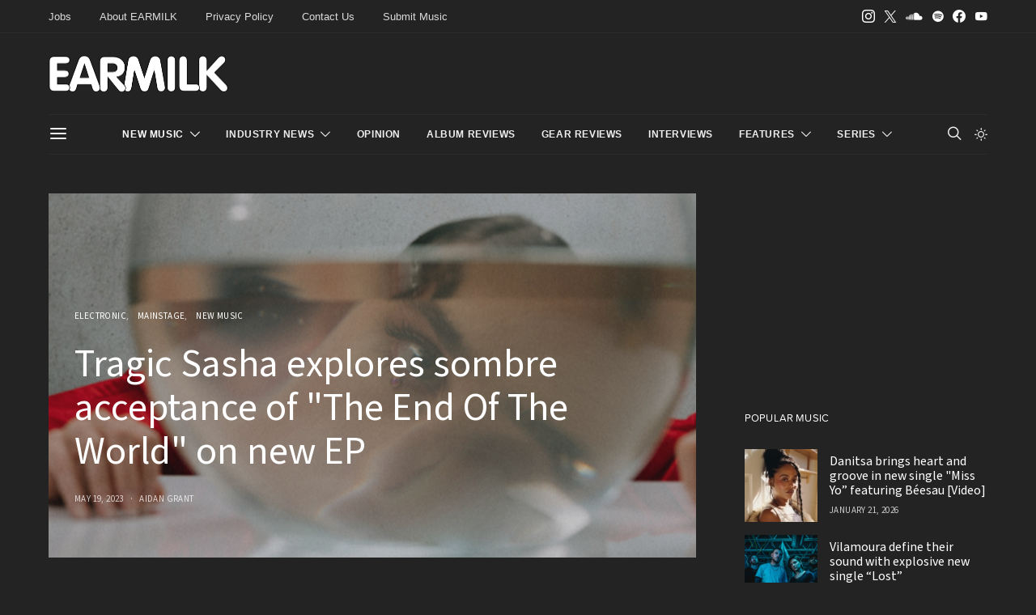

--- FILE ---
content_type: application/javascript
request_url: https://d3lcz8vpax4lo2.cloudfront.net/header-tags/9f21ce07-229c-4679-9775-29347b798776/32669241-befb-4ff5-b1e7-a274d5ae345f-dmp.js
body_size: -103
content:

var insticatorHeaderCodeVersion = "STANDARD-main-2025-09-20 10:50:11";
